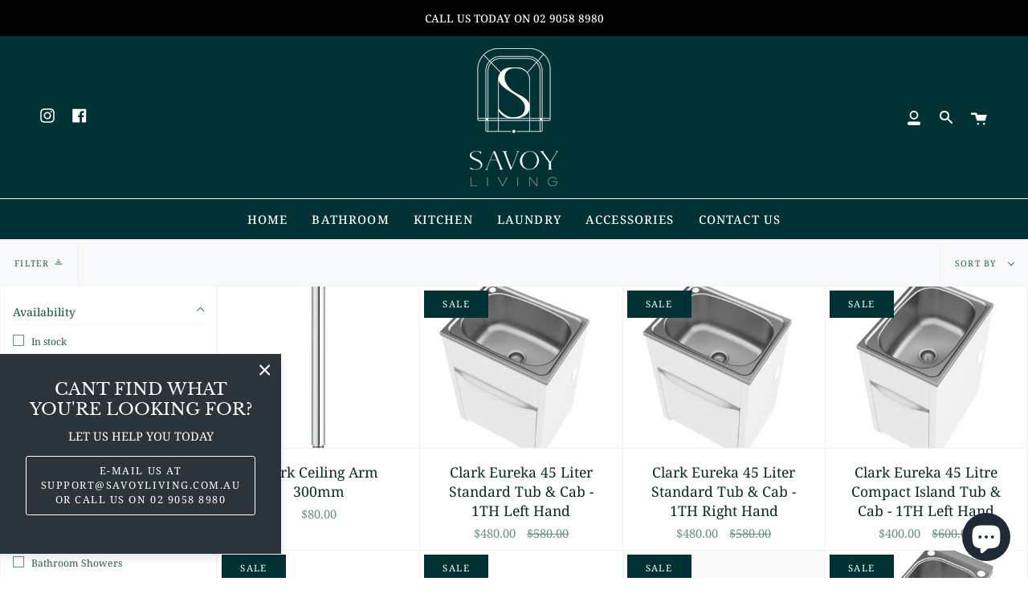

--- FILE ---
content_type: text/css
request_url: https://savoyliving.com.au/cdn/shop/t/4/assets/font-settings.css?v=127598638072945932411759332341
body_size: 304
content:
@font-face{font-family:Libre Baskerville;font-weight:400;font-style:normal;font-display:swap;src:url(//savoyliving.com.au/cdn/fonts/libre_baskerville/librebaskerville_n4.2ec9ee517e3ce28d5f1e6c6e75efd8a97e59c189.woff2?h1=c2F2b3lsaXZpbmcuY29tLmF1&h2=c2F2b3lsaXZpbmcubXlzaG9waWZ5LmNvbQ&h3=c2F2b3ktbGl2aW5nLmFjY291bnQubXlzaG9waWZ5LmNvbQ&hmac=1303fde03f32d89137d5cedc2b9931a141d3105c8c5f1c8eda9fe2e930a76fae) format("woff2"),url(//savoyliving.com.au/cdn/fonts/libre_baskerville/librebaskerville_n4.323789551b85098885c8eccedfb1bd8f25f56007.woff?h1=c2F2b3lsaXZpbmcuY29tLmF1&h2=c2F2b3lsaXZpbmcubXlzaG9waWZ5LmNvbQ&h3=c2F2b3ktbGl2aW5nLmFjY291bnQubXlzaG9waWZ5LmNvbQ&hmac=827ea03b28a3080318e58ff196733c908e4f6f714c0c2a6a87c8a640ca2e3269) format("woff")}@font-face{font-family:"Noto Serif";font-weight:400;font-style:normal;font-display:swap;src:url(//savoyliving.com.au/cdn/fonts/noto_serif/notoserif_n4.157efcc933874b41c43d5a6a81253eedd9845384.woff2?h1=c2F2b3lsaXZpbmcuY29tLmF1&h2=c2F2b3lsaXZpbmcubXlzaG9waWZ5LmNvbQ&h3=c2F2b3ktbGl2aW5nLmFjY291bnQubXlzaG9waWZ5LmNvbQ&hmac=9b3d45fc4f86cac9796d758cb60cedb370c9a9e838aecdfb8460db73463c0a77) format("woff2"),url(//savoyliving.com.au/cdn/fonts/noto_serif/notoserif_n4.e95a8b0e448c8154cafc9526753c78ba0f8e894e.woff?h1=c2F2b3lsaXZpbmcuY29tLmF1&h2=c2F2b3lsaXZpbmcubXlzaG9waWZ5LmNvbQ&h3=c2F2b3ktbGl2aW5nLmFjY291bnQubXlzaG9waWZ5LmNvbQ&hmac=378f0afe56565f282d60340ce5139a22dcd59df2f2c863cc346e07b3fc5ca429) format("woff")}@font-face{font-family:Libre Baskerville;font-weight:700;font-style:normal;font-display:swap;src:url(//savoyliving.com.au/cdn/fonts/libre_baskerville/librebaskerville_n7.eb83ab550f8363268d3cb412ad3d4776b2bc22b9.woff2?h1=c2F2b3lsaXZpbmcuY29tLmF1&h2=c2F2b3lsaXZpbmcubXlzaG9waWZ5LmNvbQ&h3=c2F2b3ktbGl2aW5nLmFjY291bnQubXlzaG9waWZ5LmNvbQ&hmac=8c0af30fc1c1a18a0ce52d0e7d02886ad79e33e152b720d515156cfb945d2f0d) format("woff2"),url(//savoyliving.com.au/cdn/fonts/libre_baskerville/librebaskerville_n7.5bb0de4f2b64b2f68c7e0de8d18bc3455494f553.woff?h1=c2F2b3lsaXZpbmcuY29tLmF1&h2=c2F2b3lsaXZpbmcubXlzaG9waWZ5LmNvbQ&h3=c2F2b3ktbGl2aW5nLmFjY291bnQubXlzaG9waWZ5LmNvbQ&hmac=6d607759156bbdc5de9e4f5fe13d452a061ec22f919e90c0e27fab2602ffe38f) format("woff")}@font-face{font-family:"Noto Serif";font-weight:500;font-style:normal;font-display:swap;src:url(//savoyliving.com.au/cdn/fonts/noto_serif/notoserif_n5.4cd5f2662ddedf78ceb0d745021da270e51de873.woff2?h1=c2F2b3lsaXZpbmcuY29tLmF1&h2=c2F2b3lsaXZpbmcubXlzaG9waWZ5LmNvbQ&h3=c2F2b3ktbGl2aW5nLmFjY291bnQubXlzaG9waWZ5LmNvbQ&hmac=192d3f74721595bc58db73663d3d7cf60ace178eefe409d38879f8f3aad541f4) format("woff2"),url(//savoyliving.com.au/cdn/fonts/noto_serif/notoserif_n5.faaf20cb52498f07a5f8e456165a6355ab453966.woff?h1=c2F2b3lsaXZpbmcuY29tLmF1&h2=c2F2b3lsaXZpbmcubXlzaG9waWZ5LmNvbQ&h3=c2F2b3ktbGl2aW5nLmFjY291bnQubXlzaG9waWZ5LmNvbQ&hmac=4db9e23d6c014815d94b60f8560bc21878532df7f979e3601bb11428d513dabf) format("woff")}@font-face{font-family:"Noto Serif";font-weight:400;font-style:italic;font-display:swap;src:url(//savoyliving.com.au/cdn/fonts/noto_serif/notoserif_i4.4a1e90a65903dad5ee34a251027ef579c72001cc.woff2?h1=c2F2b3lsaXZpbmcuY29tLmF1&h2=c2F2b3lsaXZpbmcubXlzaG9waWZ5LmNvbQ&h3=c2F2b3ktbGl2aW5nLmFjY291bnQubXlzaG9waWZ5LmNvbQ&hmac=c069b7f47ac1e0ed448a1f2701a739a80b0bde12c70a433798bbe73968bd64bd) format("woff2"),url(//savoyliving.com.au/cdn/fonts/noto_serif/notoserif_i4.864f808316dae3be9b9b07f7f73c1d3fbc5f3858.woff?h1=c2F2b3lsaXZpbmcuY29tLmF1&h2=c2F2b3lsaXZpbmcubXlzaG9waWZ5LmNvbQ&h3=c2F2b3ktbGl2aW5nLmFjY291bnQubXlzaG9waWZ5LmNvbQ&hmac=b7415c03f1d411378ab161be816adcccd4dc22c0bf14246fd342936fc4ba8c42) format("woff")}@font-face{font-family:"Noto Serif";font-weight:500;font-style:italic;font-display:swap;src:url(//savoyliving.com.au/cdn/fonts/noto_serif/notoserif_i5.ea9426a05fefd51f394bbf663fcaef3d615cd2e8.woff2?h1=c2F2b3lsaXZpbmcuY29tLmF1&h2=c2F2b3lsaXZpbmcubXlzaG9waWZ5LmNvbQ&h3=c2F2b3ktbGl2aW5nLmFjY291bnQubXlzaG9waWZ5LmNvbQ&hmac=ce2a053b727b0c211930fa6e058f240e34d214bc91f89e68dc0bc935734c08e8) format("woff2"),url(//savoyliving.com.au/cdn/fonts/noto_serif/notoserif_i5.c38a9cbaa7b663a632543709461be5bf96e61d1a.woff?h1=c2F2b3lsaXZpbmcuY29tLmF1&h2=c2F2b3lsaXZpbmcubXlzaG9waWZ5LmNvbQ&h3=c2F2b3ktbGl2aW5nLmFjY291bnQubXlzaG9waWZ5LmNvbQ&hmac=1c3582f20b259e4e7e9aab847e4d6c9d93a371552b02cf87bf704e62f9d99bf8) format("woff")}
/*# sourceMappingURL=/cdn/shop/t/4/assets/font-settings.css.map?v=127598638072945932411759332341 */
